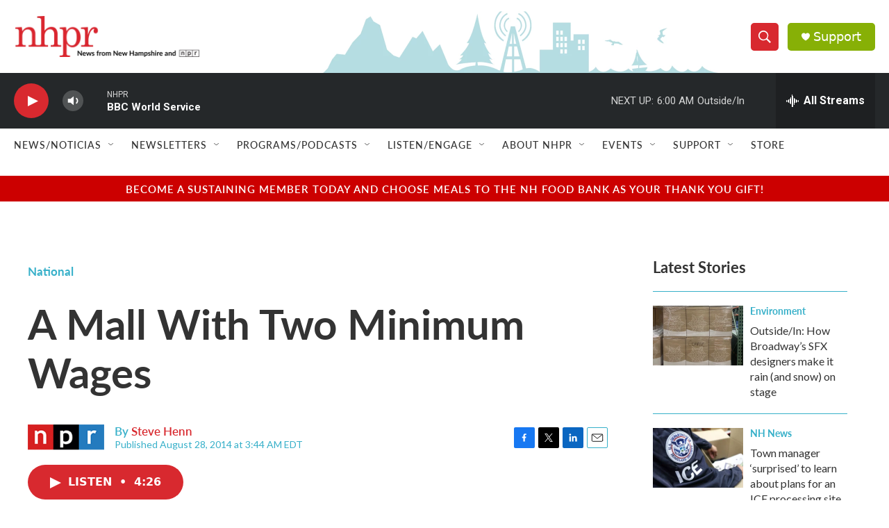

--- FILE ---
content_type: text/html; charset=utf-8
request_url: https://www.google.com/recaptcha/api2/aframe
body_size: 184
content:
<!DOCTYPE HTML><html><head><meta http-equiv="content-type" content="text/html; charset=UTF-8"></head><body><script nonce="uyXK96GmR_Ai3MgKtUBoAA">/** Anti-fraud and anti-abuse applications only. See google.com/recaptcha */ try{var clients={'sodar':'https://pagead2.googlesyndication.com/pagead/sodar?'};window.addEventListener("message",function(a){try{if(a.source===window.parent){var b=JSON.parse(a.data);var c=clients[b['id']];if(c){var d=document.createElement('img');d.src=c+b['params']+'&rc='+(localStorage.getItem("rc::a")?sessionStorage.getItem("rc::b"):"");window.document.body.appendChild(d);sessionStorage.setItem("rc::e",parseInt(sessionStorage.getItem("rc::e")||0)+1);localStorage.setItem("rc::h",'1766907259159');}}}catch(b){}});window.parent.postMessage("_grecaptcha_ready", "*");}catch(b){}</script></body></html>